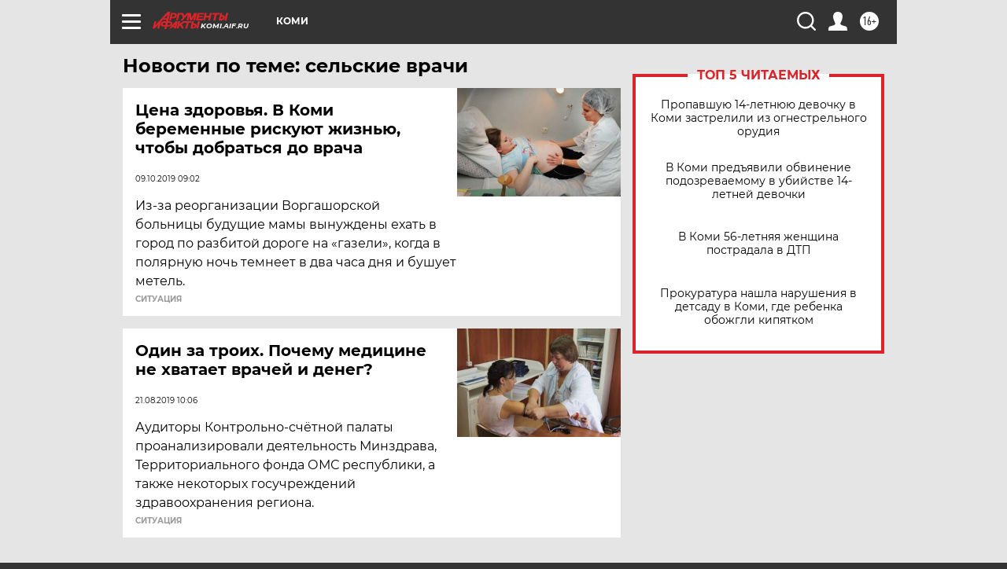

--- FILE ---
content_type: text/html
request_url: https://tns-counter.ru/nc01a**R%3Eundefined*aif_ru/ru/UTF-8/tmsec=aif_ru/165532589***
body_size: -72
content:
A0097107697261B6X1769103798:A0097107697261B6X1769103798